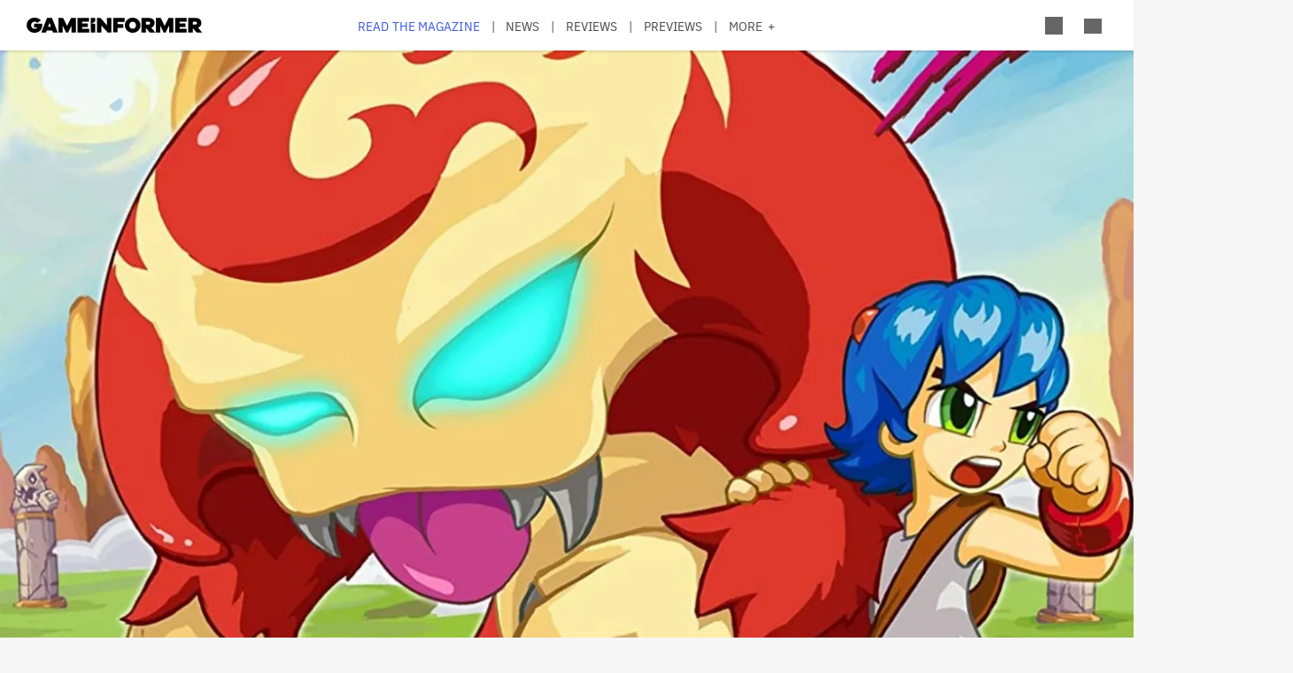

--- FILE ---
content_type: application/javascript; charset=utf-8
request_url: https://fundingchoicesmessages.google.com/f/AGSKWxWF5tXDKwIzZQYyL8f3Rqr_Gr8xLfMYqDdGc3gtglIJHbW5-wByWzq_SAW8S4BjnvkPaUHGSGdw47n-Yrmj2ZVHOnC7HdGVkAY_PUsmhC61hGZ1Bp5IwGjmEOfLSC0PQU_L9gU14A==?fccs=W251bGwsbnVsbCxudWxsLG51bGwsbnVsbCxudWxsLFsxNzY5NjM1MTYzLDUxMjAwMDAwMF0sbnVsbCxudWxsLG51bGwsW251bGwsWzddXSwiaHR0cHM6Ly9nYW1laW5mb3JtZXIuY29tLzIwMjEvMDEvMTEvZHMtcGxhdGZvcm1lci1tb25zdGVyLXRhbGUtZ2V0dGluZy1tb2Rlcm4tcmUtcmVsZWFzZS10aGlzLXllYXIiLG51bGwsW1s4LCJvMVpRSzlJWHhXTSJdLFs5LCJlbi1VUyJdLFsxOSwiMiJdLFsxNywiWzBdIl0sWzI0LCIiXSxbMjksImZhbHNlIl1dXQ
body_size: -205
content:
if (typeof __googlefc.fcKernelManager.run === 'function') {"use strict";this.default_ContributorServingResponseClientJs=this.default_ContributorServingResponseClientJs||{};(function(_){var window=this;
try{
var QH=function(a){this.A=_.t(a)};_.u(QH,_.J);var RH=_.ed(QH);var SH=function(a,b,c){this.B=a;this.params=b;this.j=c;this.l=_.F(this.params,4);this.o=new _.dh(this.B.document,_.O(this.params,3),new _.Qg(_.Qk(this.j)))};SH.prototype.run=function(){if(_.P(this.params,10)){var a=this.o;var b=_.eh(a);b=_.Od(b,4);_.ih(a,b)}a=_.Rk(this.j)?_.be(_.Rk(this.j)):new _.de;_.ee(a,9);_.F(a,4)!==1&&_.G(a,4,this.l===2||this.l===3?1:2);_.Fg(this.params,5)&&(b=_.O(this.params,5),_.hg(a,6,b));return a};var TH=function(){};TH.prototype.run=function(a,b){var c,d;return _.v(function(e){c=RH(b);d=(new SH(a,c,_.A(c,_.Pk,2))).run();return e.return({ia:_.L(d)})})};_.Tk(8,new TH);
}catch(e){_._DumpException(e)}
}).call(this,this.default_ContributorServingResponseClientJs);
// Google Inc.

//# sourceURL=/_/mss/boq-content-ads-contributor/_/js/k=boq-content-ads-contributor.ContributorServingResponseClientJs.en_US.o1ZQK9IXxWM.es5.O/d=1/exm=kernel_loader,loader_js_executable/ed=1/rs=AJlcJMzkWD0vxt1gVcfmiBA6nHi7pe9_aQ/m=web_iab_tcf_v2_signal_executable
__googlefc.fcKernelManager.run('\x5b\x5b\x5b8,\x22\x5bnull,\x5b\x5bnull,null,null,\\\x22https:\/\/fundingchoicesmessages.google.com\/f\/AGSKWxUzrJh6UkCP_CoKph2e9wjSljHB4qGO88RBgiw04Yc0-bnPR2ruwWS4pmdZLn6NCnv6-C-_Pe04iUONulEsykOPjl7b8GzTWkXaPb9QAM0rbsK6sYmWi2K-k8-93UZzPh2T0SWB2g\\\\u003d\\\\u003d\\\x22\x5d,null,null,\x5bnull,null,null,\\\x22https:\/\/fundingchoicesmessages.google.com\/el\/AGSKWxXp8PTDcU8xNtawVZEuYQp6kFv9JVdkrgtBxQFf3Lk9YVsP1WMCk70k1EBp-tCF6AuWFeRWnJ7mN4OW16wFnlCMJKq1oU0muOKc3TU_t_BZOu0fBg6hZew2BgOouyIplA9LsdFT4Q\\\\u003d\\\\u003d\\\x22\x5d,null,\x5bnull,\x5b7\x5d\x5d\x5d,\\\x22gameinformer.com\\\x22,1,\\\x22en\\\x22,null,null,null,null,1\x5d\x22\x5d\x5d,\x5bnull,null,null,\x22https:\/\/fundingchoicesmessages.google.com\/f\/AGSKWxUkX_m121C7rGfNAT4wPgCJXNYJbUINj96ajixRbhtMQhBVGSERsX6Cf-oWLg0decUxfQyPIQVg4AruBpmq5oNJExMllk1Hea-jGK_C1cqEyl4JxInbIa42W2hPNUBDjFmR_pLXJQ\\u003d\\u003d\x22\x5d\x5d');}

--- FILE ---
content_type: application/javascript; charset=utf-8
request_url: https://fundingchoicesmessages.google.com/f/AGSKWxXpnZ7GOMpagjqsqY-Rr4t6KaGmrT7ViiFe58Pwz73xUL7jppKprR_MAU2jDkfT-r11eTpBQU_fQvnEsPrv-3WyKyMoZNLuJLj-vl3t_GKl-VFWKdK_Yp41XWzp8Ivbulwb0sf-QvjmDZCf4ggO2WtiMZmy6MwYA3mHS9S5kXd36U-IxYbVa5ksc-HE/_/googleadright./template/ad./wp_ad_250_/advert2._ad-125x125.
body_size: -1284
content:
window['8e45df2d-97f4-47b7-b78a-bbf426a30665'] = true;